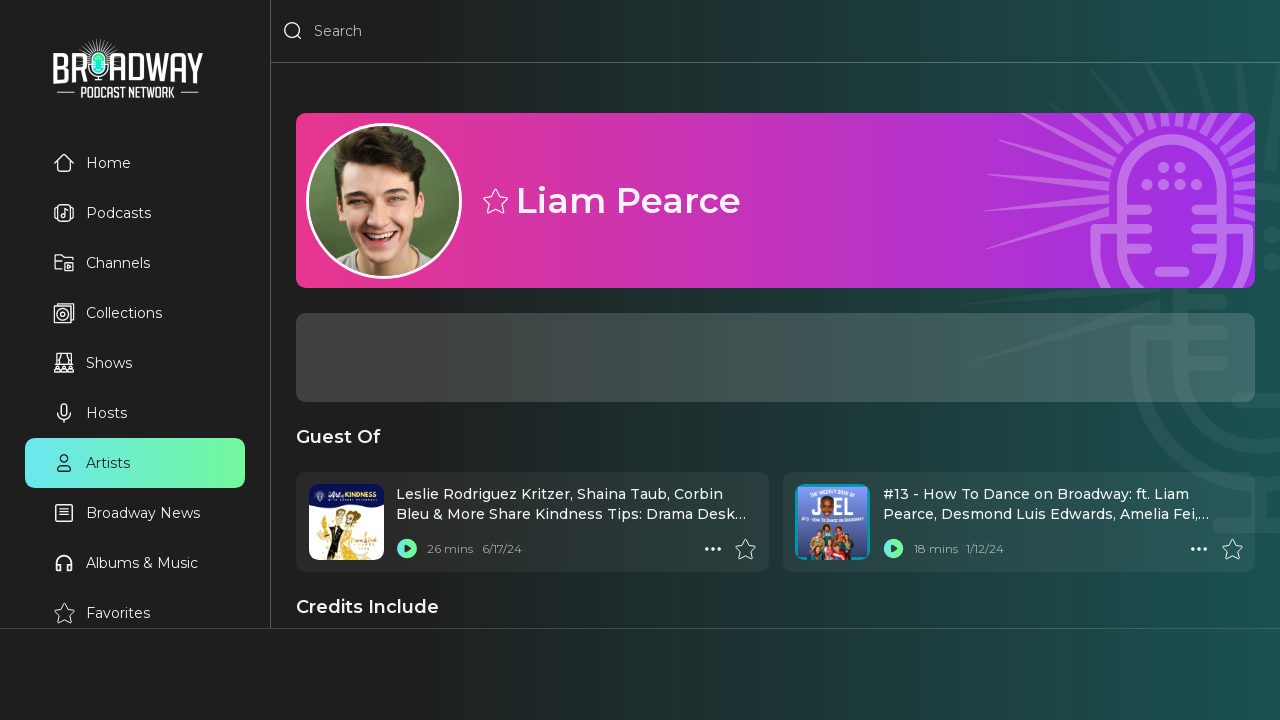

--- FILE ---
content_type: text/html
request_url: https://broadwaypodcastnetwork.com/people/liam-pearce
body_size: 19186
content:
<!DOCTYPE html><html lang="en"><head>
  <meta charset="utf-8" />
  <meta name="robots" content="all"/>
  <meta name="viewport" content="width=device-width, user-scalable=no"/>
  <link rel="preconnect" href="https://fonts.googleapis.com">
  <link rel="preconnect" href="https://fonts.gstatic.com" crossorigin>
  <link rel="preconnect" href="https://www.googletagmanager.com">
  <link rel="preconnect" href="https://connect.facebook.net">
  <link rel="preconnect" href="https://cdn.pendo.io">
  <link rel="dns-prefetch" href="//www.google-analytics.com">
  <link rel="stylesheet" href="https://fonts.googleapis.com/css2?family=Montserrat:ital,wght@0,400..600;1,400..600&display=swap">
  <link rel="stylesheet" href="/_static/app.css"/>
  <link rel="manifest" href="/_static/manifest.json" />
  <link rel="icon" href="/_static/favicon.ico"/>
  <link rel="apple-touch-icon" href="/_static/favicon.png" sizes="any"/>
  <!-- Google Tag Manager -->
<script>(function(w,d,s,l,i){w[l]=w[l]||[];w[l].push({'gtm.start':
new Date().getTime(),event:'gtm.js'});var f=d.getElementsByTagName(s)[0],
j=d.createElement(s),dl=l!='dataLayer'?'&l='+l:'';j.async=true;j.src=
'https://www.googletagmanager.com/gtm.js?id='+i+dl+'&gtm_auth=3GasVKq9KV3jIjwJs2z89g&gtm_preview=env-1&gtm_cookies_win=x';f.parentNode.insertBefore(j,f);
})(window,document,'script','dataLayer','GTM-5F2NPB3B');</script>
<!-- End Google Tag Manager -->
  <script>window.VAPID_PUBLIC_KEY = 'BEQRSluTWutEFDIneV19GQrT1qLeJiU24C6uzSaRgAppXCHu5Lyw8sFnJCVIxZb3FrbdVHX8UV3JVlVurg3rvxM'</script>
<!--remix-island-start--><title>Liam Pearce | Broadway Podcast Network</title><meta name="description" content="Liam Pearce (He/Him) is a Charlotte, NC born and raised Actor/Musician now based in NYC. Previous credits include Legally Blonde at The Muny (Aaron Schultz/Ense"/><meta name="keywords" content="Liam Pearce, How to Dance in Ohio, Broadway, Theater, Podcast, Interview"/><meta name="author" content="Broadway Podcast Network"/><meta property="og:type" content="profile"/><meta property="og:title" content="Liam Pearce"/><meta property="og:description" content="Liam Pearce (He/Him) is a Charlotte, NC born and raised Actor/Musician now based in NYC. Previous credits include Legally Blonde at The Muny (Aaron Schultz/Ense"/><meta property="og:image" content="https://d1md8edy3s7xes.cloudfront.net/images/people/liam-pearce-1-1200x1200"/><meta property="og:url" content="https://broadwaypodcastnetwork.com/people/liam-pearce"/><meta property="profile:username" content="Liam Pearce"/><meta name="twitter:card" content="summary_large_image"/><meta name="twitter:title" content="Liam Pearce | Broadway Podcast Network"/><meta name="twitter:description" content="Liam Pearce (He/Him) is a Charlotte, NC born and raised Actor/Musician now based in NYC. Previous credits include Legally Blonde at The Muny (Aaron Schultz/Ense"/><meta name="twitter:image" content="https://d1md8edy3s7xes.cloudfront.net/images/people/liam-pearce-1-1200x1200"/><!--remix-island-end--></head><body><div id="root"><script type="application/ld+json">{"@context":"https://schema.org","@graph":[{"@type":"Organization","@id":"https://broadwaypodcastnetwork.com/#organization","name":"Broadway Podcast Network","url":"https://broadwaypodcastnetwork.com","logo":{"@type":"ImageObject","url":"https://broadwaypodcastnetwork.com/_static/logo.png"},"description":"The premier network for Broadway and theater podcasts. Featuring exclusive interviews, reviews, and behind-the-scenes content from Broadway shows and stars.","sameAs":["https://twitter.com/BroadwayPodcast","https://www.facebook.com/BroadwayPodcastNetwork","https://www.instagram.com/broadwaypodcastnetwork","https://www.youtube.com/@BroadwayPodcastNetwork"],"contactPoint":{"@type":"ContactPoint","contactType":"customer service","email":"info@broadwaypodcastnetwork.com"}},{"@type":"WebSite","@id":"https://broadwaypodcastnetwork.com/#website","url":"https://broadwaypodcastnetwork.com","name":"Broadway Podcast Network","description":"The ultimate destination for Broadway fans. Listen to exclusive podcasts, interviews, reviews, and behind-the-scenes stories.","publisher":{"@id":"https://broadwaypodcastnetwork.com/#organization"},"potentialAction":{"@type":"SearchAction","target":{"@type":"EntryPoint","urlTemplate":"https://broadwaypodcastnetwork.com/search?q={search_term_string}"},"query-input":"required name=search_term_string"}}]}</script><script>window.googletag = window.googletag || { cmd: [] }</script><div id="app" class="off"><header class="justified row"><div class="flex row"><button aria-label="Search" class="icon Search justForMobile"><svg viewBox="0 0 24 24"><path fill-rule="evenodd" clip-rule="evenodd" d="M3.75 11C3.75 6.99594 6.99594 3.75 11 3.75C15.0041 3.75 18.25 6.99594 18.25 11C18.25 15.0041 15.0041 18.25 11 18.25C6.99594 18.25 3.75 15.0041 3.75 11ZM11 2.25C6.16751 2.25 2.25 6.16751 2.25 11C2.25 15.8325 6.16751 19.75 11 19.75C13.1462 19.75 15.112 18.9773 16.6342 17.6949L19.4697 20.5303C19.7626 20.8232 20.2374 20.8232 20.5303 20.5303C20.8232 20.2374 20.8232 19.7626 20.5303 19.4697L17.6949 16.6342C18.9773 15.112 19.75 13.1462 19.75 11C19.75 6.16751 15.8325 2.25 11 2.25Z"></path></svg></button><button aria-label="Menu" class="icon Menu justForMobile"><svg viewBox="0 0 24 24" stroke="currentColor"><path d="M4 18L20 18" stroke-width="2" stroke-linecap="round"></path><path d="M4 12L20 12" stroke-width="2" stroke-linecap="round"></path><path d="M4 6L20 6" stroke-width="2" stroke-linecap="round"></path></svg></button><div class="flex row"><div class="flex row notForMobile"><button aria-label="Search" class="icon Search"><svg viewBox="0 0 24 24"><path fill-rule="evenodd" clip-rule="evenodd" d="M3.75 11C3.75 6.99594 6.99594 3.75 11 3.75C15.0041 3.75 18.25 6.99594 18.25 11C18.25 15.0041 15.0041 18.25 11 18.25C6.99594 18.25 3.75 15.0041 3.75 11ZM11 2.25C6.16751 2.25 2.25 6.16751 2.25 11C2.25 15.8325 6.16751 19.75 11 19.75C13.1462 19.75 15.112 18.9773 16.6342 17.6949L19.4697 20.5303C19.7626 20.8232 20.2374 20.8232 20.5303 20.5303C20.8232 20.2374 20.8232 19.7626 20.5303 19.4697L17.6949 16.6342C18.9773 15.112 19.75 13.1462 19.75 11C19.75 6.16751 15.8325 2.25 11 2.25Z"></path></svg></button><input placeholder="Search" type="search" spellcheck="false" class="flex" value=""/></div></div></div><a class="middle justForMobile" data-discover="true" href="/"><img alt="BPN Logo" src="/_static/logo.png" width="300" height="120" style="width:100px;height:auto"/></a><div class="row"></div></header><section id="drawer" class="padded scrollable"><a data-discover="true" href="/"><img alt="BPN Logo" src="/_static/logo.png" width="300" height="120" style="width:150px;height:auto"/></a><div style="width:220px"><a data-discover="true" class="row justified" href="/"><button aria-label="Home" class="text Home"><svg viewBox="0 0 24 24"><path fill-rule="evenodd" clip-rule="evenodd" d="M9.70191 5.3587C10.3836 4.67704 10.8426 4.22027 11.2301 3.92463C11.6002 3.6422 11.8157 3.57837 12 3.57837C12.1843 3.57837 12.3998 3.6422 12.7699 3.92464C13.1574 4.22027 13.6164 4.67704 14.2981 5.3587L16.7123 7.77291C17.6227 8.68328 17.9207 9.00011 18.0787 9.38154C18.2367 9.76298 18.25 10.1978 18.25 11.4852V14.9999C18.25 16.4354 18.2484 17.4365 18.1469 18.1918C18.0482 18.9256 17.8678 19.3142 17.591 19.5909C17.3142 19.8677 16.9257 20.0481 16.1919 20.1468C15.4365 20.2484 14.4354 20.2499 13 20.2499H11C9.56458 20.2499 8.56347 20.2484 7.80812 20.1468C7.07434 20.0481 6.68577 19.8677 6.40901 19.5909C6.13225 19.3142 5.9518 18.9256 5.85315 18.1918C5.75159 17.4365 5.75 16.4354 5.75 14.9999V11.4852C5.75 10.1978 5.76328 9.76298 5.92127 9.38154C6.07864 9.00163 6.37495 8.6858 7.27683 7.78378C7.28044 7.78016 7.28406 7.77654 7.28769 7.77291L9.70191 5.3587ZM5.93564 7.00364L1.46967 11.4696C1.17678 11.7625 1.17678 12.2374 1.46967 12.5303C1.76256 12.8232 2.23744 12.8232 2.53033 12.5303L4.25116 10.8094C4.24978 10.9783 4.24987 11.1555 4.24995 11.3426L4.25 11.4852V14.9999L4.25 15.0548C4.24998 16.4224 4.24996 17.5247 4.36652 18.3917C4.48754 19.2918 4.74643 20.0497 5.34835 20.6516C5.95027 21.2535 6.70814 21.5124 7.60825 21.6334C8.47522 21.75 9.57754 21.75 10.9451 21.7499H11H13H13.0549C14.4225 21.75 15.5248 21.75 16.3918 21.6334C17.2919 21.5124 18.0497 21.2535 18.6516 20.6516C19.2536 20.0497 19.5125 19.2918 19.6335 18.3917C19.75 17.5247 19.75 16.4224 19.75 15.0548V14.9999V11.4852L19.75 11.3426C19.7501 11.1555 19.7502 10.9783 19.7488 10.8094L21.4697 12.5303C21.7626 12.8232 22.2374 12.8232 22.5303 12.5303C22.8232 12.2374 22.8232 11.7625 22.5303 11.4696L18.064 7.00327C18.0023 6.94138 17.9389 6.87806 17.8738 6.81306L17.7742 6.7135L17.773 6.71225L15.3588 4.29804L15.322 4.26128C15.2823 4.22157 15.243 4.18227 15.2041 4.1434C14.6207 3.56035 14.1271 3.07338 13.6798 2.7321C13.6169 2.68407 13.5535 2.63784 13.4895 2.5937C13.0414 2.2847 12.5636 2.07837 12 2.07837C11.3559 2.07837 10.8238 2.34787 10.3202 2.7321C10.2606 2.77761 10.2001 2.8257 10.1387 2.87627C9.70899 3.23023 9.23391 3.70534 8.67802 4.26126L8.67802 4.26126L8.67801 4.26127"></path></svg>Home</button></a><a data-discover="true" class="row justified" href="/categories/all"><button aria-label="Podcasts" class="text Podcasts"><svg viewBox="0 0 24 24"><path fill-rule="evenodd" clip-rule="evenodd" d="M10.9451 2.25H11H13H13.0549C14.4225 2.24998 15.5248 2.24996 16.3918 2.36652C17.2919 2.48754 18.0497 2.74643 18.6517 3.34835C19.1724 3.86908 19.4364 4.50654 19.5765 5.25183C19.7873 5.25412 19.9765 5.25925 20.1454 5.27077C20.4625 5.29241 20.762 5.33905 21.0524 5.45933C21.7262 5.73844 22.2616 6.27379 22.5407 6.94762C22.661 7.23801 22.7076 7.53754 22.7292 7.85464C22.75 8.15925 22.75 8.53029 22.75 8.97475V9V15V15.0253C22.75 15.4697 22.75 15.8408 22.7292 16.1454C22.7076 16.4625 22.661 16.762 22.5407 17.0524C22.2616 17.7262 21.7262 18.2616 21.0524 18.5407C20.762 18.661 20.4625 18.7076 20.1454 18.7292C19.9765 18.7407 19.7873 18.7459 19.5765 18.7482C19.4364 19.4935 19.1724 20.1309 18.6517 20.6517C18.0497 21.2536 17.2919 21.5125 16.3918 21.6335C15.5248 21.75 14.4225 21.75 13.0549 21.75H13H11H10.9451C9.57754 21.75 8.47522 21.75 7.60825 21.6335C6.70814 21.5125 5.95027 21.2536 5.34835 20.6517C4.82762 20.1309 4.56362 19.4935 4.42352 18.7482C4.21269 18.7459 4.02346 18.7407 3.85464 18.7292C3.53754 18.7076 3.23801 18.661 2.94762 18.5407C2.27379 18.2616 1.73844 17.7262 1.45933 17.0524C1.33905 16.762 1.29241 16.4625 1.27077 16.1454C1.24999 15.8408 1.24999 15.4697 1.25 15.0253V15.0253V15V9V8.97475V8.97474C1.24999 8.53028 1.24999 8.15925 1.27077 7.85464C1.29241 7.53754 1.33905 7.23801 1.45933 6.94762C1.73844 6.27379 2.27379 5.73844 2.94762 5.45933C3.23801 5.33905 3.53754 5.29241 3.85464 5.27077C4.02346 5.25925 4.21269 5.25412 4.42352 5.25183C4.56362 4.50654 4.82762 3.86908 5.34835 3.34835C5.95027 2.74643 6.70814 2.48754 7.60825 2.36652C8.47522 2.24996 9.57754 2.24998 10.9451 2.25ZM19.7245 17.2457C19.8443 17.2432 19.949 17.2391 20.0433 17.2327C20.284 17.2163 20.4012 17.1868 20.4784 17.1549C20.7846 17.028 21.028 16.7846 21.1549 16.4784C21.1868 16.4012 21.2163 16.284 21.2327 16.0433C21.2496 15.7958 21.25 15.4762 21.25 15V9C21.25 8.5238 21.2496 8.20421 21.2327 7.95674C21.2163 7.71602 21.1868 7.5988 21.1549 7.52165C21.028 7.21536 20.7846 6.97202 20.4784 6.84515C20.4012 6.81319 20.284 6.78372 20.0433 6.76729C19.949 6.76086 19.8443 6.75682 19.7245 6.75429C19.75 7.39252 19.75 8.12061 19.75 8.94513V9V15V15.0549C19.75 15.8794 19.75 16.6075 19.7245 17.2457ZM4.25 15.0549C4.24999 15.8794 4.24998 16.6075 4.27551 17.2457C4.15568 17.2432 4.05098 17.2391 3.95674 17.2327C3.71602 17.2163 3.5988 17.1868 3.52165 17.1549C3.21536 17.028 2.97202 16.7846 2.84515 16.4784C2.81319 16.4012 2.78372 16.284 2.76729 16.0433C2.75041 15.7958 2.75 15.4762 2.75 15V9C2.75 8.5238 2.75041 8.20421 2.76729 7.95674C2.78372 7.71602 2.81319 7.5988 2.84515 7.52165C2.97202 7.21536 3.21536 6.97202 3.52165 6.84515C3.5988 6.81319 3.71602 6.78372 3.95674 6.76729C4.05098 6.76086 4.15568 6.75682 4.27551 6.75429C4.24998 7.39251 4.24999 8.12061 4.25 8.94513L4.25 9V15L4.25 15.0549ZM7.80812 3.85315C7.07435 3.9518 6.68577 4.13225 6.40901 4.40901C6.13225 4.68577 5.9518 5.07435 5.85315 5.80812C5.75159 6.56347 5.75 7.56458 5.75 9V15C5.75 16.4354 5.75159 17.4365 5.85315 18.1919C5.9518 18.9257 6.13225 19.3142 6.40901 19.591C6.68577 19.8678 7.07435 20.0482 7.80812 20.1469C8.56347 20.2484 9.56458 20.25 11 20.25H13C14.4354 20.25 15.4365 20.2484 16.1919 20.1469C16.9257 20.0482 17.3142 19.8678 17.591 19.591C17.8678 19.3142 18.0482 18.9257 18.1469 18.1919C18.2484 17.4365 18.25 16.4354 18.25 15V9C18.25 7.56459 18.2484 6.56347 18.1469 5.80812C18.0482 5.07435 17.8678 4.68577 17.591 4.40901C17.3142 4.13225 16.9257 3.9518 16.1919 3.85315C15.4365 3.75159 14.4354 3.75 13 3.75H11C9.56458 3.75 8.56347 3.75159 7.80812 3.85315ZM11 13.75C10.3096 13.75 9.75 14.3096 9.75 15C9.75 15.6904 10.3096 16.25 11 16.25C11.6904 16.25 12.25 15.6904 12.25 15C12.25 14.3096 11.6904 13.75 11 13.75ZM12.25 12.5499C11.875 12.3581 11.4501 12.25 11 12.25C9.48122 12.25 8.25 13.4812 8.25 15C8.25 16.5188 9.48122 17.75 11 17.75C12.518 17.75 13.7487 16.5201 13.75 15.0024C13.75 15.0016 13.75 15.0008 13.75 15L13.75 8.40139L15.584 9.62404C15.9286 9.8538 16.3943 9.76067 16.624 9.41603C16.8538 9.07138 16.7607 8.60573 16.416 8.37596L13.416 6.37596C13.1859 6.22254 12.89 6.20823 12.6461 6.33875C12.4022 6.46926 12.25 6.7234 12.25 7V12.5499Z"></path></svg>Podcasts</button></a><a data-discover="true" class="row justified" href="/channels"><button aria-label="Channels" class="text Channels"><svg viewBox="0 0 24 25" style="fill:none;stroke-width:1.5;stroke:currentColor"><path d="M22 12.8047V20.6047C22 20.6835 21.9845 20.7615 21.9543 20.8343C21.9242 20.9071 21.88 20.9733 21.8243 21.029C21.7685 21.0847 21.7024 21.1289 21.6296 21.159C21.5568 21.1892 21.4788 21.2047 21.4 21.2047H13.6C13.4409 21.2047 13.2883 21.1415 13.1757 21.029C13.0632 20.9165 13 20.7638 13 20.6047V12.8047C13 12.6456 13.0632 12.493 13.1757 12.3804C13.2883 12.2679 13.4409 12.2047 13.6 12.2047H21.4C21.4788 12.2047 21.5568 12.2202 21.6296 12.2504C21.7024 12.2805 21.7685 12.3247 21.8243 12.3804C21.88 12.4362 21.9242 12.5023 21.9543 12.5751C21.9845 12.6479 22 12.7259 22 12.8047Z"></path><path d="M2 10.2047V3.80471C2 3.64558 2.06321 3.49297 2.17574 3.38045C2.28826 3.26793 2.44087 3.20471 2.6 3.20471H8.778C8.92101 3.2047 9.05932 3.25577 9.168 3.34871L12.332 6.06071C12.4407 6.15366 12.579 6.20472 12.722 6.20471H21.4C21.4788 6.20471 21.5568 6.22023 21.6296 6.25038C21.7024 6.28054 21.7685 6.32473 21.8243 6.38045C21.88 6.43616 21.9242 6.50231 21.9543 6.5751C21.9845 6.6479 22 6.72592 22 6.80471V9.20471M2 10.2047V18.6047C2 18.7638 2.06321 18.9165 2.17574 19.029C2.28826 19.1415 2.44087 19.2047 2.6 19.2047H10M2 10.2047H10M16.918 14.7787C16.8272 14.722 16.7229 14.6906 16.6159 14.6877C16.509 14.6849 16.4031 14.7107 16.3095 14.7625C16.2158 14.8144 16.1378 14.8903 16.0833 14.9825C16.0289 15.0746 16.0001 15.1797 16 15.2867V18.1217C15.9998 18.2289 16.0283 18.3342 16.0826 18.4267C16.1368 18.5191 16.2149 18.5953 16.3086 18.6474C16.4023 18.6995 16.5083 18.7255 16.6154 18.7227C16.7226 18.72 16.8271 18.6885 16.918 18.6317L19.186 17.2137C19.2724 17.1598 19.3436 17.0848 19.393 16.9957C19.4424 16.9067 19.4683 16.8065 19.4683 16.7047C19.4683 16.6029 19.4424 16.5027 19.393 16.4137C19.3436 16.3246 19.2724 16.2496 19.186 16.1957L16.918 14.7787Z"></path></svg>Channels</button></a><a data-discover="true" class="row justified" href="/collections"><button aria-label="Collections" class="text Collections"><svg viewBox="0 0 24 24" style="fill:none"><path d="M5 4V2H22.4408V19.4408H20" stroke="currentColor" stroke-width="1.5" stroke-linejoin="round"></path><path d="M19.2968 4.34741H1.85594C1.65936 4.34741 1.5 4.50677 1.5 4.70335V22.1442C1.5 22.3408 1.65936 22.5001 1.85594 22.5001H19.2968C19.4933 22.5001 19.6527 22.3408 19.6527 22.1442V4.70335C19.6527 4.50677 19.4933 4.34741 19.2968 4.34741Z" stroke="currentColor" stroke-width="1.5" stroke-linejoin="round"></path><path d="M10.5758 19.8305C14.1142 19.8305 16.9826 16.9621 16.9826 13.4237C16.9826 9.88528 14.1142 7.01685 10.5758 7.01685C7.03738 7.01685 4.16895 9.88528 4.16895 13.4237C4.16895 16.9621 7.03738 19.8305 10.5758 19.8305Z" stroke="currentColor" stroke-width="1.5"></path><path d="M10.5768 15.7373C11.8545 15.7373 12.8903 14.7014 12.8903 13.4237C12.8903 12.1459 11.8545 11.1101 10.5768 11.1101C9.29901 11.1101 8.26318 12.1459 8.26318 13.4237C8.26318 14.7014 9.29901 15.7373 10.5768 15.7373Z" stroke="currentColor" stroke-width="1.5"></path></svg>Collections</button></a><a data-discover="true" class="row justified" href="/shows"><button aria-label="Shows" class="text Shows"><svg viewBox="0 0 24 24" style="fill:none"><path d="M12.0797 18.4773C12.9144 18.4773 13.5911 17.8007 13.5911 16.9659C13.5911 16.1312 12.9144 15.4546 12.0797 15.4546C11.245 15.4546 10.5684 16.1312 10.5684 16.9659C10.5684 17.8007 11.245 18.4773 12.0797 18.4773Z" stroke="currentColor" stroke-width="1.5"></path><path d="M8.97754 20.5454C8.97754 19.3153 9.9747 18.3181 11.2047 18.3181H12.7956C14.0258 18.3181 15.0229 19.3153 15.0229 20.5454V21.4999C15.0229 21.6756 14.8805 21.8181 14.7047 21.8181H9.29565C9.11994 21.8181 8.97754 21.6756 8.97754 21.4999V20.5454Z" stroke="currentColor" stroke-width="1.5"></path><path d="M19.2384 18.4773C20.0731 18.4773 20.7498 17.8007 20.7498 16.9659C20.7498 16.1312 20.0731 15.4546 19.2384 15.4546C18.4037 15.4546 17.7271 16.1312 17.7271 16.9659C17.7271 17.8007 18.4037 18.4773 19.2384 18.4773Z" stroke="currentColor" stroke-width="1.5"></path><path d="M16.1362 20.5454C16.1362 19.3153 17.1334 18.3181 18.3635 18.3181H19.9544C21.1845 18.3181 22.1817 19.3153 22.1817 20.5454V21.4999C22.1817 21.6756 22.0392 21.8181 21.8635 21.8181H16.4544C16.2787 21.8181 16.1362 21.6756 16.1362 21.4999V20.5454Z" stroke="currentColor" stroke-width="1.5"></path><path d="M4.92054 18.4773C5.75524 18.4773 6.4319 17.8007 6.4319 16.9659C6.4319 16.1312 5.75524 15.4546 4.92054 15.4546C4.08584 15.4546 3.40918 16.1312 3.40918 16.9659C3.40918 17.8007 4.08584 18.4773 4.92054 18.4773Z" stroke="currentColor" stroke-width="1.5"></path><path d="M1.81836 20.5454C1.81836 19.3153 2.81554 18.3181 4.04563 18.3181H5.63654C6.86663 18.3181 7.86381 19.3153 7.86381 20.5454V21.4999C7.86381 21.6756 7.72134 21.8181 7.54563 21.8181H2.13654C1.96082 21.8181 1.81836 21.6756 1.81836 21.4999V20.5454Z" stroke="currentColor" stroke-width="1.5"></path><path d="M8.81809 2.09082C8.81809 4.39764 8.26129 6.22718 6.67037 8.8522M6.67037 8.8522C7.54537 10.6817 7.54537 11.7158 6.74991 13.3862M6.67037 8.8522C6.16127 8.8522 5.23854 8.8522 4.84082 8.8522" stroke="currentColor" stroke-width="1.5"></path><path d="M15.3408 2.09082C15.3408 4.39764 15.8976 6.22718 17.4885 8.8522M17.4885 8.8522C16.6135 10.6817 16.6135 11.7158 17.409 13.3862M17.4885 8.8522C17.9976 8.8522 18.9203 8.8522 19.3181 8.8522" stroke="currentColor" stroke-width="1.5"></path><path d="M19.6364 1.45459H4.52277C4.34704 1.45459 4.20459 1.59704 4.20459 1.77277V13.2273C4.20459 13.403 4.34704 13.5455 4.52277 13.5455H19.6364C19.8121 13.5455 19.9546 13.403 19.9546 13.2273V1.77277C19.9546 1.59704 19.8121 1.45459 19.6364 1.45459Z" stroke="currentColor" stroke-width="1.27273"></path><path d="M2.61377 13.5454H21.3865" stroke="currentColor" stroke-width="1.5" stroke-linecap="round"></path></svg>Shows</button></a><a data-discover="true" class="row justified" href="/hosts"><button aria-label="Hosts" class="text Hosts"><svg viewBox="0 0 24 24"><path fill-rule="evenodd" clip-rule="evenodd" d="M12 1.25C9.92893 1.25 8.25 2.92893 8.25 5V12C8.25 14.0711 9.92893 15.75 12 15.75C14.0711 15.75 15.75 14.0711 15.75 12V5C15.75 2.92893 14.0711 1.25 12 1.25ZM14.25 12C14.25 13.2426 13.2426 14.25 12 14.25C10.7574 14.25 9.75 13.2426 9.75 12V5C9.75 3.75736 10.7574 2.75 12 2.75C13.2426 2.75 14.25 3.75736 14.25 5V12ZM5.75 12C5.75 11.5858 5.41421 11.25 5 11.25C4.58579 11.25 4.25 11.5858 4.25 12C4.25 14.7248 5.35083 16.6879 6.90007 17.9555C8.19962 19.0187 9.78803 19.5726 11.25 19.7135V22C11.25 22.4142 11.5858 22.75 12 22.75C12.4142 22.75 12.75 22.4142 12.75 22V19.7135C14.212 19.5726 15.8004 19.0187 17.0999 17.9555C18.6492 16.6879 19.75 14.7248 19.75 12C19.75 11.5858 19.4142 11.25 19 11.25C18.5858 11.25 18.25 11.5858 18.25 12C18.25 14.2752 17.3508 15.8121 16.1501 16.7945C14.9259 17.7961 13.3499 18.25 12 18.25C10.6501 18.25 9.07409 17.7961 7.84993 16.7945C6.64917 15.8121 5.75 14.2752 5.75 12Z"></path></svg>Hosts</button></a><a data-discover="true" class="lime row justified" href="/artists"><button aria-label="Artists" class="text Artists"><svg viewBox="0 0 24 24"><path fill-rule="evenodd" clip-rule="evenodd" d="M8.75 7C8.75 5.20507 10.2051 3.75 12 3.75C13.7949 3.75 15.25 5.20507 15.25 7C15.25 8.79493 13.7949 10.25 12 10.25C10.2051 10.25 8.75 8.79493 8.75 7ZM12 2.25C9.37665 2.25 7.25 4.37665 7.25 7C7.25 9.62335 9.37665 11.75 12 11.75C14.6234 11.75 16.75 9.62335 16.75 7C16.75 4.37665 14.6234 2.25 12 2.25ZM5.75 19C5.75 17.2051 7.20507 15.75 9 15.75H15C16.7949 15.75 18.25 17.2051 18.25 19C18.25 19.6904 17.6904 20.25 17 20.25H7C6.30964 20.25 5.75 19.6904 5.75 19ZM17 21.75C18.5188 21.75 19.75 20.5188 19.75 19C19.75 16.3766 17.6234 14.25 15 14.25H9C6.37665 14.25 4.25 16.3766 4.25 19C4.25 20.5188 5.48122 21.75 7 21.75H17Z"></path></svg>Artists</button></a><a data-discover="true" class="row justified" href="/news"><button aria-label="News" class="text News"><svg viewBox="0 0 24 24"><path fill-rule="evenodd" clip-rule="evenodd" d="M2.25 4.5C2.25 3.25736 3.25736 2.25 4.5 2.25H19.5C20.7426 2.25 21.75 3.25736 21.75 4.5V19.5C21.75 20.7426 20.7426 21.75 19.5 21.75H4.5C3.25736 21.75 2.25 20.7426 2.25 19.5V4.5ZM4.5 3.75C4.08579 3.75 3.75 4.08579 3.75 4.5V19.5C3.75 19.9142 4.08579 20.25 4.5 20.25H19.5C19.9142 20.25 20.25 19.9142 20.25 19.5V4.5C20.25 4.08579 19.9142 3.75 19.5 3.75H4.5ZM6.75 7.5C6.75 7.08579 7.08579 6.75 7.5 6.75H16.5C16.9142 6.75 17.25 7.08579 17.25 7.5C17.25 7.91421 16.9142 8.25 16.5 8.25H7.5C7.08579 8.25 6.75 7.91421 6.75 7.5ZM6.75 10.5C6.75 10.0858 7.08579 9.75 7.5 9.75H16.5C16.9142 9.75 17.25 10.0858 17.25 10.5C17.25 10.9142 16.9142 11.25 16.5 11.25H7.5C7.08579 11.25 6.75 10.9142 6.75 10.5ZM6.75 13.5C6.75 13.0858 7.08579 12.75 7.5 12.75H16.5C16.9142 12.75 17.25 13.0858 17.25 13.5C17.25 13.9142 16.9142 14.25 16.5 14.25H7.5C7.08579 14.25 6.75 13.9142 6.75 13.5Z"></path></svg>Broadway News</button></a><a data-discover="true" class="row justified" href="/albums"><button aria-label="Music" class="text Music"><svg viewBox="0 -960 960 960"><path d="M360-120H200q-33 0-56.5-23.5T120-200v-280q0-75 28.5-140.5t77-114q48.5-48.5 114-77T480-840q75 0 140.5 28.5t114 77q48.5 48.5 77 114T840-480v280q0 33-23.5 56.5T760-120H600v-320h160v-40q0-117-81.5-198.5T480-760q-117 0-198.5 81.5T200-480v40h160v320Zm-80-240h-80v160h80v-160Zm400 0v160h80v-160h-80Zm-400 0h-80 80Zm400 0h80-80Z"></path></svg>Albums &amp; Music</button></a><a data-discover="true" class="row justified" href="/favorites"><button aria-label="Favorites" class="text Favorites"><svg viewBox="1 0 21 22" style="fill:none;stroke:currentColor"><path fill-rule="evenodd" clip-rule="evenodd" d="M12.6734 1.66974C12.5474 1.41283 12.2862 1.25 12 1.25C11.7139 1.25 11.4527 1.41283 11.3267 1.66974L8.50041 7.43218L2.89079 8.258C2.61006 8.29932 2.37669 8.49554 2.28778 8.76501C2.19888 9.03448 2.26966 9.33105 2.47068 9.53132L6.67678 13.7218L5.26863 19.9241C5.20408 20.2085 5.31017 20.5044 5.54064 20.683C5.77112 20.8616 6.08421 20.8904 6.34342 20.7569L12 17.8436L17.6566 20.7569C17.9158 20.8904 18.2289 20.8616 18.4594 20.683C18.6899 20.5044 18.796 20.2085 18.7314 19.9241L17.3233 13.7218L21.5294 9.53132C21.7304 9.33105 21.8012 9.03448 21.7123 8.76501C21.6234 8.49554 21.39 8.29932 21.1093 8.258L15.4996 7.43218L12.6734 1.66974Z"></path></svg>Favorites</button></a><a data-discover="true" class="row justified" href="/queue"><button aria-label="Queue" class="text Queue"><svg viewBox="0 0 24 24"><path fill-rule="evenodd" clip-rule="evenodd" d="M2.25 5C2.25 4.58579 2.58579 4.25 3 4.25H19C19.4142 4.25 19.75 4.58579 19.75 5C19.75 5.41421 19.4142 5.75 19 5.75H3C2.58579 5.75 2.25 5.41421 2.25 5ZM2.25 9C2.25 8.58579 2.58579 8.25 3 8.25H15C15.4142 8.25 15.75 8.58579 15.75 9C15.75 9.41421 15.4142 9.75 15 9.75H3C2.58579 9.75 2.25 9.41421 2.25 9ZM3 12.25C2.58579 12.25 2.25 12.5858 2.25 13C2.25 13.4142 2.58579 13.75 3 13.75H11C11.4142 13.75 11.75 13.4142 11.75 13C11.75 12.5858 11.4142 12.25 11 12.25H3ZM2.25 17C2.25 16.5858 2.58579 16.25 3 16.25H9C9.41421 16.25 9.75 16.5858 9.75 17C9.75 17.4142 9.41421 17.75 9 17.75H3C2.58579 17.75 2.25 17.4142 2.25 17ZM19.5254 13.4489L19.4759 13.4159C18.8339 12.9878 18.2825 12.6201 17.8238 12.4035C17.3527 12.181 16.7611 12.0115 16.1742 12.3256C15.5874 12.6397 15.4003 13.2259 15.3241 13.7414C15.2499 14.2431 15.2499 14.9059 15.25 15.6775V15.6775L15.25 15.737V16.263L15.25 16.3225V16.3225C15.2499 17.0941 15.2499 17.7569 15.3241 18.2586C15.4003 18.7741 15.5874 19.3603 16.1742 19.6744C16.7611 19.9885 17.3527 19.819 17.8238 19.5965C18.2825 19.3799 18.8339 19.0122 19.4759 18.5841L19.4759 18.5841L19.5254 18.5511L19.9199 18.2881L19.966 18.2574L19.9661 18.2574C20.4909 17.9075 20.9531 17.5995 21.2767 17.307C21.6209 16.996 21.9472 16.581 21.9472 16C21.9472 15.419 21.6209 15.004 21.2767 14.693C20.953 14.4005 20.4909 14.0925 19.966 13.7426L19.9199 13.7119L19.5254 13.4489ZM16.8556 13.6558C16.8552 13.6551 16.859 13.6539 16.8685 13.654C16.8608 13.6565 16.8561 13.6564 16.8556 13.6558ZM17.1833 13.7599C17.0171 13.6814 16.9275 13.6599 16.8858 13.6551C16.8666 13.6924 16.8348 13.7789 16.808 13.9607C16.752 14.3393 16.75 14.889 16.75 15.737V16.263C16.75 17.111 16.752 17.6607 16.808 18.0393C16.8348 18.2211 16.8666 18.3076 16.8858 18.3449C16.9275 18.3402 17.0171 18.3186 17.1833 18.2401C17.5293 18.0767 17.9878 17.7734 18.6934 17.303L19.0878 17.0401C19.6729 16.65 20.0397 16.4031 20.271 16.1941C20.3802 16.0954 20.4247 16.0347 20.4417 16.0052L20.4446 16L20.4417 15.9948C20.4247 15.9653 20.3802 15.9046 20.271 15.8059C20.0397 15.5969 19.6729 15.35 19.0878 14.9599L18.6934 14.697C17.9878 14.2266 17.5293 13.9233 17.1833 13.7599ZM16.8556 18.3442C16.8561 18.3436 16.8608 18.3435 16.8685 18.346C16.859 18.3461 16.8552 18.3449 16.8556 18.3442ZM16.8944 18.3599C16.9007 18.3649 16.9034 18.3689 16.9031 18.3696C16.9028 18.3704 16.8996 18.3679 16.8944 18.3599ZM16.8944 13.6401C16.8996 13.6321 16.9028 13.6296 16.9031 13.6304C16.9034 13.6311 16.9007 13.6351 16.8944 13.6401Z"></path></svg>Queue</button></a></div></section><div id="player" class="" style="padding:1em;border-radius:0"></div><main class="scrollable"><section class="padded topToBottom" style="max-width:50rem;min-height:100%"><section><script type="application/ld+json">{
  "@context": "https://schema.org",
  "@type": "Person",
  "name": "Liam Pearce",
  "description": "<p>Liam Pearce (He/Him) is a Charlotte, NC born and raised Actor/Musician now based in NYC. Previous credits include <em>Legally Blonde</em> at The Muny (Aaron Schultz/Ensemble/Warner US) and originating the role of Drew in the new musical <em>How to Dance in Ohio</em>. Pace University Musical Theatre '22.</p>",
  "url": "https://broadwaypodcastnetwork.com//people/liam-pearce",
  "image": "https://d1md8edy3s7xes.cloudfront.net/images/people/liam-pearce-1-1200x1200"
}</script><div class="pink banner"><div class="padded"><img src="/_static/icons/mic.svg" class="topRight" style="height:100%"/><section class="small"><div class="row"><a class="round image" data-discover="true" href="/people/liam-pearce"><img loading="lazy" decoding="async" alt="Liam Pearce" src="https://d1md8edy3s7xes.cloudfront.net/images/people/liam-pearce-1-400x400"/></a><div class="row"><span class="bigger"><button aria-label="Favorites" class="icon Favorites"><svg viewBox="1 0 21 22" style="fill:none;stroke:currentColor"><path fill-rule="evenodd" clip-rule="evenodd" d="M12.6734 1.66974C12.5474 1.41283 12.2862 1.25 12 1.25C11.7139 1.25 11.4527 1.41283 11.3267 1.66974L8.50041 7.43218L2.89079 8.258C2.61006 8.29932 2.37669 8.49554 2.28778 8.76501C2.19888 9.03448 2.26966 9.33105 2.47068 9.53132L6.67678 13.7218L5.26863 19.9241C5.20408 20.2085 5.31017 20.5044 5.54064 20.683C5.77112 20.8616 6.08421 20.8904 6.34342 20.7569L12 17.8436L17.6566 20.7569C17.9158 20.8904 18.2289 20.8616 18.4594 20.683C18.6899 20.5044 18.796 20.2085 18.7314 19.9241L17.3233 13.7218L21.5294 9.53132C21.7304 9.33105 21.8012 9.03448 21.7123 8.76501C21.6234 8.49554 21.39 8.29932 21.1093 8.258L15.4996 7.43218L12.6734 1.66974Z"></path></svg></button></span><h1>Liam Pearce</h1></div></div></section></div></div><div data-slot="1" class="ad image" style="padding-bottom:9.278350515463918%"><div id="slot-1" style="width:970px;height:90px;transition:none;transform:scale(0) translate(-Infinity%, -Infinity%)"></div></div><div class="justified row"><h2>Guest Of</h2></div><div class="tiles" style="grid-template-columns:repeat(auto-fill, minmax(min(15rem, 80vw), 1fr))"><div class="item panel hasBottom small"><a class="image" data-discover="true" href="/podcasts/the-art-of-kindness-with-robert-peterpaul/leslie-rodriguez-kritzer-shaina-taub-corbin-bleu-more-share-kindness-tips-drama-desk-awards-24/131"><img loading="lazy" decoding="async" alt="Leslie Rodriguez Kritzer, Shaina Taub, Corbin Bleu &amp; More Share Kindness Tips: Drama Desk Awards &#x27;24" src="https://d1md8edy3s7xes.cloudfront.net/images/podcasts/the-art-of-kindness-with-robert-peterpaul/131-1-400x400?2025-11-15T01:11:21.078Z"/></a><div><div class="clipped"><h3 class="title"><a data-discover="true" href="/podcasts/the-art-of-kindness-with-robert-peterpaul/leslie-rodriguez-kritzer-shaina-taub-corbin-bleu-more-share-kindness-tips-drama-desk-awards-24/131">Leslie Rodriguez Kritzer, Shaina Taub, Corbin Bleu &amp; More Share Kindness Tips: Drama Desk Awards &#x27;24</a></h3></div><div class="justified row"><div class="smaller row"><button aria-label="PlayLime" class="icon PlayLime"><svg viewBox="0 0 36 36"><path fill="url(#lime_gradient)" fill-rule="evenodd" clip-rule="evenodd" d="M18 1.875C9.09441 1.875 1.875 9.09441 1.875 18C1.875 26.9056 9.09441 34.125 18 34.125C26.9056 34.125 34.125 26.9056 34.125 18C34.125 9.09441 26.9056 1.875 18 1.875ZM18.6662 13.0921L18.7334 13.1369L22.1279 15.3998L22.1896 15.441C22.7005 15.7815 23.1834 16.1033 23.5282 16.4148C23.9032 16.7538 24.3222 17.2622 24.3222 18C24.3222 18.7378 23.9032 19.2462 23.5282 19.5852C23.1834 19.8967 22.7005 20.2185 22.1896 20.559L22.1896 20.559L22.1279 20.6002L18.7334 22.8631L18.6663 22.9079L18.6662 22.908C18.04 23.3256 17.4682 23.7069 16.984 23.9355C16.4813 24.173 15.7456 24.4055 14.9973 24.005C14.249 23.6046 14.0344 22.8634 13.9531 22.3135C13.8748 21.7837 13.8749 21.0965 13.875 20.3437V20.3437L13.875 20.263V15.737L13.875 15.6563V15.6563C13.8749 14.9035 13.8748 14.2163 13.9531 13.6865C14.0344 13.1366 14.249 12.3954 14.9973 11.995C15.7456 11.5945 16.4813 11.827 16.984 12.0645C17.4682 12.2931 18.04 12.6744 18.6662 13.0921Z"></path><defs><linearGradient id="lime_gradient" x1="2.25" y1="11.0451" x2="21.75" y2="11.0451" gradientUnits="userSpaceOnUse"><stop stop-color="#6AE7EF"></stop><stop offset="1" stop-color="#73F89C"></stop></linearGradient></defs></svg></button><div class="weak">26 mins</div><div class="weak">6/17/24</div></div><div class="row episodeButtons"><div class="menuButton" style="position:relative"><div><button aria-label="More" class="icon More"><svg viewBox="0 0 25 24"><path fill-rule="evenodd" clip-rule="evenodd" d="M5.5 10C4.4 10 3.5 10.9 3.5 12C3.5 13.1 4.4 14 5.5 14C6.6 14 7.5 13.1 7.5 12C7.5 10.9 6.6 10 5.5 10ZM19.5 10C18.4 10 17.5 10.9 17.5 12C17.5 13.1 18.4 14 19.5 14C20.6 14 21.5 13.1 21.5 12C21.5 10.9 20.6 10 19.5 10ZM10.5 12C10.5 10.9 11.4 10 12.5 10C13.6 10 14.5 10.9 14.5 12C14.5 13.1 13.6 14 12.5 14C11.4 14 10.5 13.1 10.5 12Z"></path></svg></button></div></div><button aria-label="Favorites" class="icon Favorites"><svg viewBox="1 0 21 22" style="fill:none;stroke:currentColor"><path fill-rule="evenodd" clip-rule="evenodd" d="M12.6734 1.66974C12.5474 1.41283 12.2862 1.25 12 1.25C11.7139 1.25 11.4527 1.41283 11.3267 1.66974L8.50041 7.43218L2.89079 8.258C2.61006 8.29932 2.37669 8.49554 2.28778 8.76501C2.19888 9.03448 2.26966 9.33105 2.47068 9.53132L6.67678 13.7218L5.26863 19.9241C5.20408 20.2085 5.31017 20.5044 5.54064 20.683C5.77112 20.8616 6.08421 20.8904 6.34342 20.7569L12 17.8436L17.6566 20.7569C17.9158 20.8904 18.2289 20.8616 18.4594 20.683C18.6899 20.5044 18.796 20.2085 18.7314 19.9241L17.3233 13.7218L21.5294 9.53132C21.7304 9.33105 21.8012 9.03448 21.7123 8.76501C21.6234 8.49554 21.39 8.29932 21.1093 8.258L15.4996 7.43218L12.6734 1.66974Z"></path></svg></button></div></div></div></div><div class="item panel hasBottom small"><a class="image" data-discover="true" href="/podcasts/the-weekly-dose-of-joel/13-how-to-dance-on-broadway-ft-liam-pearce-desmond-luis-edwards-amelia-fei-madison-kopec-conor-tague-ashley-wool-imani-russell/14"><img loading="lazy" decoding="async" alt="#13 - How To Dance on Broadway: ft. Liam Pearce, Desmond Luis Edwards, Amelia Fei, Madison Kopec, Conor Tague, Ashley Wool, Imani Russell" src="https://d1md8edy3s7xes.cloudfront.net/images/podcasts/the-weekly-dose-of-joel/14-1-400x400?2025-07-07T05:05:42.732Z"/></a><div><div class="clipped"><h3 class="title"><a data-discover="true" href="/podcasts/the-weekly-dose-of-joel/13-how-to-dance-on-broadway-ft-liam-pearce-desmond-luis-edwards-amelia-fei-madison-kopec-conor-tague-ashley-wool-imani-russell/14">#13 - How To Dance on Broadway: ft. Liam Pearce, Desmond Luis Edwards, Amelia Fei, Madison Kopec, Conor Tague, Ashley Wool, Imani Russell</a></h3></div><div class="justified row"><div class="smaller row"><button aria-label="PlayLime" class="icon PlayLime"><svg viewBox="0 0 36 36"><path fill="url(#lime_gradient)" fill-rule="evenodd" clip-rule="evenodd" d="M18 1.875C9.09441 1.875 1.875 9.09441 1.875 18C1.875 26.9056 9.09441 34.125 18 34.125C26.9056 34.125 34.125 26.9056 34.125 18C34.125 9.09441 26.9056 1.875 18 1.875ZM18.6662 13.0921L18.7334 13.1369L22.1279 15.3998L22.1896 15.441C22.7005 15.7815 23.1834 16.1033 23.5282 16.4148C23.9032 16.7538 24.3222 17.2622 24.3222 18C24.3222 18.7378 23.9032 19.2462 23.5282 19.5852C23.1834 19.8967 22.7005 20.2185 22.1896 20.559L22.1896 20.559L22.1279 20.6002L18.7334 22.8631L18.6663 22.9079L18.6662 22.908C18.04 23.3256 17.4682 23.7069 16.984 23.9355C16.4813 24.173 15.7456 24.4055 14.9973 24.005C14.249 23.6046 14.0344 22.8634 13.9531 22.3135C13.8748 21.7837 13.8749 21.0965 13.875 20.3437V20.3437L13.875 20.263V15.737L13.875 15.6563V15.6563C13.8749 14.9035 13.8748 14.2163 13.9531 13.6865C14.0344 13.1366 14.249 12.3954 14.9973 11.995C15.7456 11.5945 16.4813 11.827 16.984 12.0645C17.4682 12.2931 18.04 12.6744 18.6662 13.0921Z"></path><defs><linearGradient id="lime_gradient" x1="2.25" y1="11.0451" x2="21.75" y2="11.0451" gradientUnits="userSpaceOnUse"><stop stop-color="#6AE7EF"></stop><stop offset="1" stop-color="#73F89C"></stop></linearGradient></defs></svg></button><div class="weak">18 mins</div><div class="weak">1/12/24</div></div><div class="row episodeButtons"><div class="menuButton" style="position:relative"><div><button aria-label="More" class="icon More"><svg viewBox="0 0 25 24"><path fill-rule="evenodd" clip-rule="evenodd" d="M5.5 10C4.4 10 3.5 10.9 3.5 12C3.5 13.1 4.4 14 5.5 14C6.6 14 7.5 13.1 7.5 12C7.5 10.9 6.6 10 5.5 10ZM19.5 10C18.4 10 17.5 10.9 17.5 12C17.5 13.1 18.4 14 19.5 14C20.6 14 21.5 13.1 21.5 12C21.5 10.9 20.6 10 19.5 10ZM10.5 12C10.5 10.9 11.4 10 12.5 10C13.6 10 14.5 10.9 14.5 12C14.5 13.1 13.6 14 12.5 14C11.4 14 10.5 13.1 10.5 12Z"></path></svg></button></div></div><button aria-label="Favorites" class="icon Favorites"><svg viewBox="1 0 21 22" style="fill:none;stroke:currentColor"><path fill-rule="evenodd" clip-rule="evenodd" d="M12.6734 1.66974C12.5474 1.41283 12.2862 1.25 12 1.25C11.7139 1.25 11.4527 1.41283 11.3267 1.66974L8.50041 7.43218L2.89079 8.258C2.61006 8.29932 2.37669 8.49554 2.28778 8.76501C2.19888 9.03448 2.26966 9.33105 2.47068 9.53132L6.67678 13.7218L5.26863 19.9241C5.20408 20.2085 5.31017 20.5044 5.54064 20.683C5.77112 20.8616 6.08421 20.8904 6.34342 20.7569L12 17.8436L17.6566 20.7569C17.9158 20.8904 18.2289 20.8616 18.4594 20.683C18.6899 20.5044 18.796 20.2085 18.7314 19.9241L17.3233 13.7218L21.5294 9.53132C21.7304 9.33105 21.8012 9.03448 21.7123 8.76501C21.6234 8.49554 21.39 8.29932 21.1093 8.258L15.4996 7.43218L12.6734 1.66974Z"></path></svg></button></div></div></div></div></div><h2>Credits Include</h2><div class=" cards zoomover"><section class="small"><a class="image" data-discover="true" href="/shows/how-to-dance-in-ohio"><img loading="lazy" decoding="async" alt="How to Dance in Ohio" src="https://d1md8edy3s7xes.cloudfront.net/images/shows/how-to-dance-in-ohio-1-400x400"/></a><div class="clipped"><h3 class="title"><a data-discover="true" href="/shows/how-to-dance-in-ohio">How to Dance in Ohio</a></h3></div></section></div><div class="justified row"><h2>Albums &amp; Music</h2></div><div class="albums cards zoomover"><section class="small"><a class="image" data-discover="true" href="/albums/jacob-yandura-rebekah-greer-melocik-how-to-dance-in-ohio-original-broadway-cast-recording"><img loading="lazy" decoding="async" alt="How to Dance in Ohio (Original Broadway Cast Recording)" src="https://i.scdn.co/image/ab67616d0000b273bdd87f238362c49379b38072"/></a><div class="clipped"><h3 class="title"><a data-discover="true" href="/albums/jacob-yandura-rebekah-greer-melocik-how-to-dance-in-ohio-original-broadway-cast-recording">How to Dance in Ohio (Original Broadway Cast Recording)</a></h3></div></section></div><h2 id="About">About</h2><section class="content"><p>Liam Pearce (He/Him) is a Charlotte, NC born and raised Actor/Musician now based in NYC. Previous credits include <em>Legally Blonde</em> at The Muny (Aaron Schultz/Ensemble/Warner US) and originating the role of Drew in the new musical <em>How to Dance in Ohio</em>. Pace University Musical Theatre '22.</p></section></section><section><div data-slot="5" class="ad image" style="padding-bottom:9.278350515463918%"><div id="slot-5" style="width:970px;height:90px;transition:none;transform:scale(0) translate(-Infinity%, -Infinity%)"></div></div><footer class="padded panel"><img alt="BPN Logo" src="/_static/logo.png" width="300" height="120" style="width:120px;height:auto"/><h3 style="display:grid;column-gap:1rem;width:100%;white-space:nowrap;grid-template-columns:repeat(auto-fill, minmax(10em, 1fr))"><a data-discover="true" href="/about">About</a><a>Contact</a><a data-discover="true" href="/terms">Terms of Service</a><a data-discover="true" href="/privacy">Privacy Policy</a><a target="_blank" href="https://forms.monday.com/forms/cf863f8268057b13957e4381393a692c?r=use1">Advertise with Us</a><a target="_blank" href="https://forms.monday.com/forms/f50e22b0282740d60b67fa629fdcb7fc?r=use1">Suggest an Update</a></h3><div class="row icons" style="width:auto"><a target="_blank" href="https://www.facebook.com/broadwaypodcastnetwork/"><button aria-label="Facebook" class="icon Facebook"><svg viewBox="76 0 155 310"><path d="M81 165h34V305c0 2 2 5 5 5h57c2 0 5-2 5-5V165h39 c2 0 4-1 5-4l5-51c0-1-0-2-1-3c-0-1-2-1-3-1h-45 V72c0-9 5-14 15-14c1 0 29 0 29 0c2 0 5-2 5-5V5c0-2-2-5-5-5h-40 C187 0 186 0 185 0c-7 0-31 1-50 19c-21 19-18 43-17 47v37H81 c-2 0-5 2-5 5v50C76 162 78 165 81 165z"></path></svg></button></a><a target="_blank" href="https://twitter.com/BwayPodNetwork"><button aria-label="Twitter" class="icon Twitter"><svg viewBox="0 0 24 24"><g><path d="M18.244 2.25h3.308l-7.227 8.26 8.502 11.24H16.17l-5.214-6.817L4.99 21.75H1.68l7.73-8.835L1.254 2.25H8.08l4.713 6.231zm-1.161 17.52h1.833L7.084 4.126H5.117z"></path></g></svg></button></a><a target="_blank" href="https://www.instagram.com/broadwaypodcastnetwork/"><button aria-label="Instagram" class="icon Instagram"><svg viewBox="28 28 200 200"><path d="M160 128a32 32 0 1 1-32-32A32 32 0 0 1 160 128Zm68-44v88a56 56 0 0 1-56 56H84a56 56 0 0 1-56-56V84A56 56 0 0 1 84 28h88A56 56 0 0 1 228 84Zm-52 44a48 48 0 1 0-48 48A48 48 0 0 0 176 128Zm16-52a12 12 0 1 0-12 12A12 12 0 0 0 192 76Z"></path></svg></button></a><a target="_blank" href="https://www.threads.net/@broadwaypodcastnetwork"><button aria-label="Threads" class="icon Threads"><svg viewBox="0 0 192 192"><path d="M141.537 88.9883C140.71 88.5919 139.87 88.2104 139.019 87.8451C137.537 60.5382 122.616 44.905 97.5619 44.745C97.4484 44.7443 97.3355 44.7443 97.222 44.7443C82.2364 44.7443 69.7731 51.1409 62.102 62.7807L75.881 72.2328C81.6116 63.5383 90.6052 61.6848 97.2286 61.6848C97.3051 61.6848 97.3819 61.6848 97.4576 61.6855C105.707 61.7381 111.932 64.1366 115.961 68.814C118.893 72.2193 120.854 76.925 121.825 82.8638C114.511 81.6207 106.601 81.2385 98.145 81.7233C74.3247 83.0954 59.0111 96.9879 60.0396 116.292C60.5615 126.084 65.4397 134.508 73.775 140.011C80.8224 144.663 89.899 146.938 99.3323 146.423C111.79 145.74 121.563 140.987 128.381 132.296C133.559 125.696 136.834 117.143 138.28 106.366C144.217 109.949 148.617 114.664 151.047 120.332C155.179 129.967 155.42 145.8 142.501 158.708C131.182 170.016 117.576 174.908 97.0135 175.059C74.2042 174.89 56.9538 167.575 45.7381 153.317C35.2355 139.966 29.8077 120.682 29.6052 96C29.8077 71.3178 35.2355 52.0336 45.7381 38.6827C56.9538 24.4249 74.2039 17.11 97.0132 16.9405C119.988 17.1113 137.539 24.4614 149.184 38.788C154.894 45.8136 159.199 54.6488 162.037 64.9503L178.184 60.6422C174.744 47.9622 169.331 37.0357 161.965 27.974C147.036 9.60668 125.202 0.195148 97.0695 0H96.9569C68.8816 0.19447 47.2921 9.6418 32.7883 28.0793C19.8819 44.4864 13.2244 67.3157 13.0007 95.9325L13 96L13.0007 96.0675C13.2244 124.684 19.8819 147.514 32.7883 163.921C47.2921 182.358 68.8816 191.806 96.9569 192H97.0695C122.03 191.827 139.624 185.292 154.118 170.811C173.081 151.866 172.51 128.119 166.26 113.541C161.776 103.087 153.227 94.5962 141.537 88.9883ZM98.4405 129.507C88.0005 130.095 77.1544 125.409 76.6196 115.372C76.2232 107.93 81.9158 99.626 99.0812 98.6368C101.047 98.5234 102.976 98.468 104.871 98.468C111.106 98.468 116.939 99.0737 122.242 100.233C120.264 124.935 108.662 128.946 98.4405 129.507Z"></path></svg></button></a><a target="_blank" href="https://www.tiktok.com/@broadwaypodcastnetwork"><button aria-label="TikTok" class="icon TikTok"><svg viewBox="0 0 24 24"><path d="M19.589 6.686a4.793 4.793 0 0 1-3.77-4.245V2h-3.445v13.672a2.896 2.896 0 0 1-5.201 1.743l-.002-.001.002.001a2.895 2.895 0 0 1 3.183-4.51v-3.5a6.329 6.329 0 0 0-5.394 10.692 6.33 6.33 0 0 0 10.857-4.424V8.687a8.182 8.182 0 0 0 4.773 1.526V6.79a4.831 4.831 0 0 1-1.003-.104z"></path></svg></button></a><a target="_blank" href="https://www.youtube.com/broadwaypodcastnetwork"><button aria-label="YouTube" class="icon YouTube"><svg viewBox="0 46 310 217"><path d="M297 64c-11-13-31-18-71-18H83c-40 0-61 5-72 19 C0 79 0 100 0 128v53c0 54 12 82 83 82h143c34 0 53-4 65-16 C304 235 310 215 310 181v-53C310 98 309 78 297 64z M199 162l-65 33 c-1 0-3 1-4 1c-1 0-3-0-5-1c-2-1-4-5-4-8v-67 c0-3 1-6 4-8c2-1 6-1 9-0l65 33c3 1 5 5 5 8 C204 157 202 160 199 162z"></path></svg></button></a><a target="_blank" href="https://open.spotify.com/user/zr7zmv62wfzzpoocu3k6qzbcp"><button aria-label="Spotify" class="icon Spotify"><svg viewBox="0 0 300 300"><path d="M150 0C67 0 0 67 0 150C0 232 67 300 150 300C232 300 300 232 300 150C300 67 232 0 150 0ZM223 216C220 220 216 222 211 222C209 222 207 222 205 221C186 210 166 204 144 202C123 199 101 202 81 208C74 210 67 207 64 200C62 193 66 186 73 183C97 176 122 173 147 176C172 178 196 186 218 198C224 201 226 209 223 216ZM241 170C238 175 234 177 229 177C227 177 225 177 223 176C200 164 175 156 149 154C123 151 97 153 72 161C65 163 58 159 56 152C54 145 58 137 64 135C93 127 122 125 152 128C181 131 209 139 235 153C241 156 244 164 241 170ZM247 132C245 132 243 132 241 131C214 117 185 109 154 106C123 103 93 105 63 113C56 115 49 111 47 104C45 97 49 90 56 88C89 79 123 76 157 80C190 83 223 93 253 108C259 111 262 119 259 125C257 130 252 132 247 132Z"></path></svg></button></a></div></footer><p class="smaller weak">© Broadway Podcast Network, All Rights Reserved</p></section></section></main></div><audio preload="none" crossorigin="anonymous"></audio><div class="blur justified balanced row toast biggerIcon" style="transition:all 200ms;opacity:0;transform:none;position:fixed;bottom:100%;right:1rem;z-index:1;width:20em;padding:0.5rem"><div class="row"><button aria-label="Success" class="icon Success"><svg viewBox="0 0 1024 1024" style="color:rgb(33,242,184)"><path d="M512 0C230.4 0 0 230.4 0 512s230.4 512 512 512 512-230.4 512-512S793.6 0 512 0z m0 947.2c-240.64 0-435.2-194.56-435.2-435.2S271.36 76.8 512 76.8s435.2 194.56 435.2 435.2-194.56 435.2-435.2 435.2z m266.24-578.56c0 10.24-5.12 20.48-10.24 25.6l-286.72 286.72c-5.12 5.12-15.36 10.24-25.6 10.24s-20.48-5.12-25.6-10.24l-163.84-163.84c-15.36-5.12-20.48-15.36-20.48-25.6 0-20.48 15.36-40.96 40.96-40.96 10.24 5.12 20.48 10.24 25.6 15.36l138.24 138.24 261.12-261.12c5.12-5.12 15.36-10.24 25.6-10.24 20.48-5.12 40.96 15.36 40.96 35.84z"></path></svg></button><div>An error occurred</div></div></div><link rel="modulepreload" href="/_static/build/manifest-0146E11B.js"/><link rel="modulepreload" href="/_static/build/entry.client-TAEOJEVH.js"/><link rel="modulepreload" href="/_static/build/_shared/chunk-G5H72CXV.js"/><link rel="modulepreload" href="/_static/build/_shared/chunk-EGJG254V.js"/><link rel="modulepreload" href="/_static/build/_shared/chunk-DURDBYE7.js"/><link rel="modulepreload" href="/_static/build/_shared/chunk-EHXR4EBO.js"/><link rel="modulepreload" href="/_static/build/_shared/chunk-RJPBH6IW.js"/><link rel="modulepreload" href="/_static/build/_shared/chunk-JIH42OYG.js"/><link rel="modulepreload" href="/_static/build/_shared/chunk-GKBFM6QI.js"/><link rel="modulepreload" href="/_static/build/root-XV644PEP.js"/><link rel="modulepreload" href="/_static/build/routes/_main-QTNLULQ4.js"/><link rel="modulepreload" href="/_static/build/_shared/chunk-JNSSSI3M.js"/><link rel="modulepreload" href="/_static/build/_shared/chunk-MDUAKHCU.js"/><link rel="modulepreload" href="/_static/build/_shared/chunk-Y7HF2GXN.js"/><link rel="modulepreload" href="/_static/build/_shared/chunk-XZH6ORJO.js"/><link rel="modulepreload" href="/_static/build/_shared/chunk-PWJYILOJ.js"/><link rel="modulepreload" href="/_static/build/_shared/chunk-POUIY2TF.js"/><link rel="modulepreload" href="/_static/build/_shared/chunk-N3FTC7OG.js"/><link rel="modulepreload" href="/_static/build/_shared/chunk-AHRMRVQY.js"/><link rel="modulepreload" href="/_static/build/_shared/chunk-TOMVDH4M.js"/><link rel="modulepreload" href="/_static/build/routes/_main.people.$slug-V7BC3C2A.js"/><script>window.__remixContext = {"future":{"v3_fetcherPersist":false,"v3_relativeSplatPath":false,"v3_throwAbortReason":false,"v3_routeConfig":false,"v3_singleFetch":false,"v3_lazyRouteDiscovery":false,"unstable_optimizeDeps":false},"state":{"loaderData":{"root":{"session":{"seed":0.9671646169885788,"order":{}},"settings":{}},"routes/_main.people.$slug":{"entity":{"title":"Liam Pearce","imageVersion":1,"content":"\u003cp\u003eLiam Pearce (He/Him) is a Charlotte, NC born and raised Actor/Musician now based in NYC. Previous credits include \u003cem\u003eLegally Blonde\u003c/em\u003e at The Muny (Aaron Schultz/Ensemble/Warner US) and originating the role of Drew in the new musical \u003cem\u003eHow to Dance in Ohio\u003c/em\u003e. Pace University Musical Theatre '22.\u003c/p\u003e","id":"/people/liam-pearce"},"related":{"albums":[{"title":"How to Dance in Ohio (Original Broadway Cast Recording)","imageFile":"https://i.scdn.co/image/ab67616d0000b273bdd87f238362c49379b38072","id":"/albums/jacob-yandura-rebekah-greer-melocik-how-to-dance-in-ohio-original-broadway-cast-recording"}],"castOfShow":[{"imageVersion":1,"title":"How to Dance in Ohio","id":"/shows/how-to-dance-in-ohio"}],"guests":[{"added":"2024-06-17T07:09:20.801Z","title":"Leslie Rodriguez Kritzer, Shaina Taub, Corbin Bleu \u0026 More Share Kindness Tips: Drama Desk Awards '24","seasonNumber":3,"episodeType":"bonus","duration":"1565.02","pubdate":"2024-06-17T07:05:00.000Z","updatedAt":"2025-11-15T01:11:21.078Z","megaphoneID":"07e7e642-2b35-11ef-b689-230b226411c7","audioFile":"https://traffic.megaphone.fm/BPNET6486812979.mp3","_vn":"megaphone-api-breakage","imageVersion":1,"summary":"Join The Art of Kindness with Robert Peterpaul live from the 2024 Drama Desk Awards at NYU Skirball in New York City. The Drama Desk Awards, recognizing the best of Broadway, Off-Broadway, and Off-Off-Broadway, were hosted by Sutton Foster and Aaron Tveit (Sweeney Todd) with Stereophonic emerging as the most-winning production of the season.","id":"/podcasts/the-art-of-kindness-with-robert-peterpaul/131"},{"added":"2024-04-10T10:33:29.282Z","imageVersion":1,"title":"#13 - How To Dance on Broadway: ft. Liam Pearce, Desmond Luis Edwards, Amelia Fei, Madison Kopec, Conor Tague, Ashley Wool, Imani Russell","seasonNumber":null,"episodeType":"full","duration":"1061.04","pubdate":"2024-01-12T19:25:37.000Z","updatedAt":"2025-07-07T05:05:42.732Z","megaphoneID":"63914fc6-b180-11ee-9161-dbbdf7fe17d7","audioFile":"https://traffic.megaphone.fm/BPNET2585923920.mp3","_vn":"megaphone-api-breakage","summary":"In this week's episode, Joel Crump is sharing his chats with the stars of How To Dance in Ohio and sharing all the Broadway Buzz! He shares Broadway history, Box Office Beatand Broadway Buzz!","id":"/podcasts/the-weekly-dose-of-joel/14"}],"tags":[{"title":"Artists","updatedAt":"update-index-for-hidden","id":"cast"},{"id":"people"}]},"relationshipData":{"albums":{"/albums/jacob-yandura-rebekah-greer-melocik-how-to-dance-in-ohio-original-broadway-cast-recording":{"order":1724769309087}},"castOfShow":{"/shows/how-to-dance-in-ohio":{"role":"Drew","order":8}}}},"routes/_main":null},"actionData":null,"errors":null}};</script><script type="module" async="">import "/_static/build/manifest-0146E11B.js";
import * as route0 from "/_static/build/root-XV644PEP.js";
import * as route1 from "/_static/build/routes/_main-QTNLULQ4.js";
import * as route2 from "/_static/build/routes/_main.people.$slug-V7BC3C2A.js";

window.__remixRouteModules = {"root":route0,"routes/_main":route1,"routes/_main.people.$slug":route2};

import("/_static/build/entry.client-TAEOJEVH.js");</script></div></body></html>

--- FILE ---
content_type: application/javascript
request_url: https://broadwaypodcastnetwork.com/_static/build/_shared/chunk-JNSSSI3M.js
body_size: 260
content:
import{w as s}from"/_static/build/_shared/chunk-G5H72CXV.js";import{c as i}from"/_static/build/_shared/chunk-EGJG254V.js";var e=i(s(),1);function c({children:a}){return(0,e.jsx)("div",{className:"pink banner",children:(0,e.jsxs)("div",{className:"padded",children:[(0,e.jsx)("img",{src:"/_static/icons/mic.svg",className:"topRight",style:{height:"100%"}}),(0,e.jsx)("section",{className:"small",children:a})]})})}export{c as a};


--- FILE ---
content_type: application/javascript
request_url: https://broadwaypodcastnetwork.com/_static/build/root-XV644PEP.js
body_size: 310
content:
import{R as a,U as r,V as e,W as d,X as l}from"/_static/build/_shared/chunk-DURDBYE7.js";import"/_static/build/_shared/chunk-EHXR4EBO.js";import"/_static/build/_shared/chunk-RJPBH6IW.js";import"/_static/build/_shared/chunk-JIH42OYG.js";import"/_static/build/_shared/chunk-GKBFM6QI.js";import"/_static/build/_shared/chunk-G5H72CXV.js";import"/_static/build/_shared/chunk-EGJG254V.js";export{e as ErrorBoundary,l as HydrateFallback,r as default,d as meta,a as shouldRevalidate};
